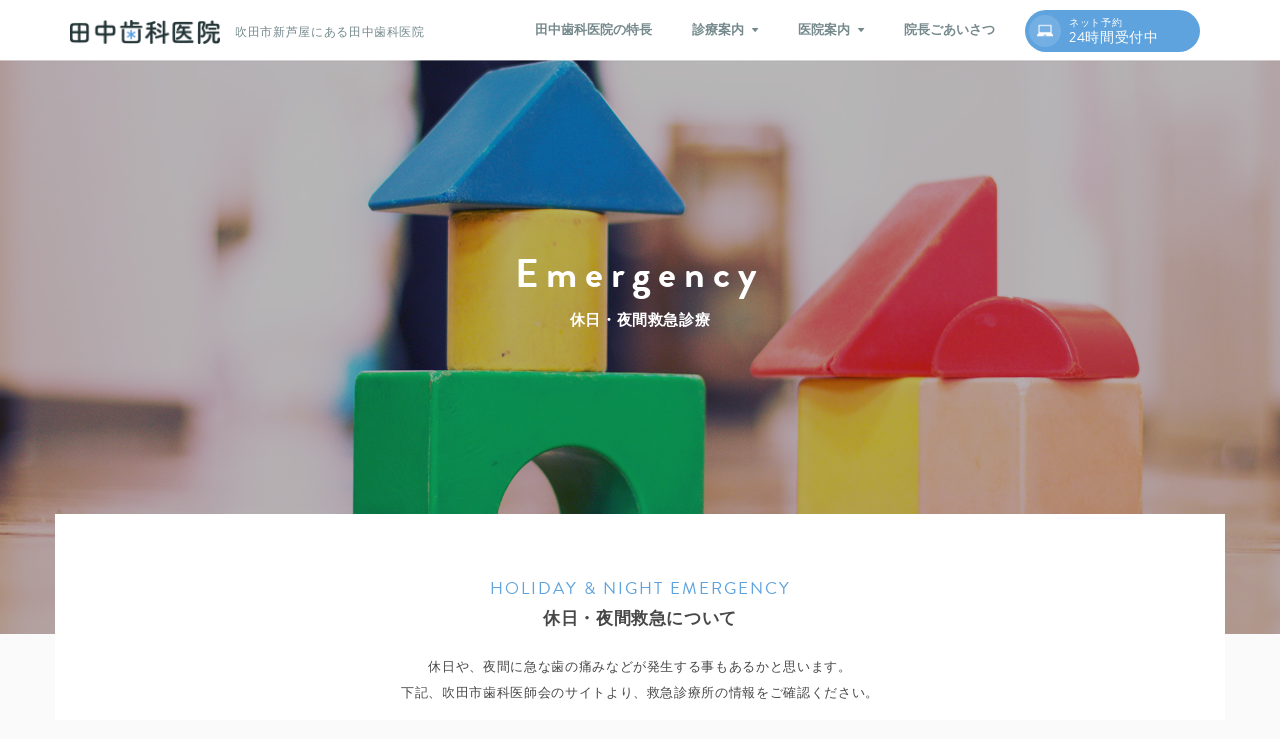

--- FILE ---
content_type: text/html; charset=UTF-8
request_url: https://www.tanaka-suita.com/emergency/
body_size: 40805
content:
<!DOCTYPE html>
<!--[if IE 7]>
<html class="ie ie7" lang="ja">
<![endif]-->
<!--[if IE 8]>
<html class="ie ie8" lang="ja">
<![endif]-->
<!--[if !(IE 7) & !(IE 8)]><!-->
<html lang="ja">
<!--<![endif]-->
<head>
	<meta charset="UTF-8">
	<script src="https://use.typekit.net/yca0uvn.js"></script>
	<script>try{Typekit.load({ async: true });}catch(e){}</script>
	<title>休日・夜間救急診療 | 吹田市新芦屋の歯医者｜田中歯科医院</title>
	<!-- OGP -->
	<meta property="og:title" content="休日・夜間救急診療 | 吹田市新芦屋の歯医者｜田中歯科医院" />
	<meta property="og:type" content="article" />
	<meta property="og:url" content="https://www.tanaka-suita.com/emergency/" />
	<meta property="og:image" content="https://www.tanaka-suita.com/common/img/ico/ogp.jpg" />
	<meta property="og:site_name" content="吹田市新芦屋の歯医者｜田中歯科医院" />
	<meta property="og:description" content="休日・夜間救急診療 ｜ 吹田市新芦屋の歯医者、田中歯科医院です。当院では無理な自由診療はすすめません。99.9% 保険診療を提案いたします。">
	<meta property="og:locale" content="ja_JP" />
	<!-- / OGP -->
	<meta name="viewport" content="width=device-width,initial-scale=1.0,minimum-scale=1.0,maximum-scale=1.0,user-scalable=no" />
	<meta name="description" content="休日・夜間救急診療 のページ。 吹田市新芦屋の歯医者、田中歯科医院です。当院では無理な自由診療はすすめません。99.9% 保険診療を提案いたします。">
	<meta name="keywords" content="宇野辺駅,歯科,歯医者,吹田市,田中歯科医院">
	<meta name="robots" content="index,follow">
	<meta name="SKYPE_TOOLBAR" content="SKYPE_TOOLBAR_PARSER_COMPATIBLE">
	<meta name="format-detection" content="telephone=no">
	<link rel="shortcut icon" href="/common/img/ico/favicon.ico">
	<link href='https://fonts.googleapis.com/css?family=Cantarell' rel='stylesheet' type='text/css'>
	<!-- <link rel="stylesheet" href="/common/css/style.css"> -->
<link rel="stylesheet" type="text/css" href="//www.tanaka-suita.com/app/wp-content/cache/wpfc-minified/e4tlid2w/4lp6a.css" media="all"/>
	<link rel="alternate" type="application/rss+xml" title="吹田市新芦屋の歯医者｜田中歯科医院 &raquo; フィード" href="https://www.tanaka-suita.com/feed/" />
	<!--[if lt IE 9]>
		<link rel="shortcut icon" href="/common/img/ico/favicon-ie.ico">
		<script src="//oss.maxcdn.com/libs/html5shiv/3.7.0/html5shiv.js"></script>
		<script src="//oss.maxcdn.com/libs/respond.js/1.4.2/respond.min.js"></script>
	<![endif]-->
	<!--[if lt IE 8]>
		<link href="/common/css/bootstrap-ie7.css" rel="stylesheet">
	<![endif]-->
	<meta name='robots' content='max-image-preview:large' />
<link rel="alternate" title="oEmbed (JSON)" type="application/json+oembed" href="https://www.tanaka-suita.com/wp-json/oembed/1.0/embed?url=https%3A%2F%2Fwww.tanaka-suita.com%2Femergency%2F" />
<link rel="alternate" title="oEmbed (XML)" type="text/xml+oembed" href="https://www.tanaka-suita.com/wp-json/oembed/1.0/embed?url=https%3A%2F%2Fwww.tanaka-suita.com%2Femergency%2F&#038;format=xml" />
<style id='wp-img-auto-sizes-contain-inline-css' type='text/css'>
img:is([sizes=auto i],[sizes^="auto," i]){contain-intrinsic-size:3000px 1500px}
/*# sourceURL=wp-img-auto-sizes-contain-inline-css */
</style>
<style id='wp-block-library-inline-css' type='text/css'>
:root{--wp-block-synced-color:#7a00df;--wp-block-synced-color--rgb:122,0,223;--wp-bound-block-color:var(--wp-block-synced-color);--wp-editor-canvas-background:#ddd;--wp-admin-theme-color:#007cba;--wp-admin-theme-color--rgb:0,124,186;--wp-admin-theme-color-darker-10:#006ba1;--wp-admin-theme-color-darker-10--rgb:0,107,160.5;--wp-admin-theme-color-darker-20:#005a87;--wp-admin-theme-color-darker-20--rgb:0,90,135;--wp-admin-border-width-focus:2px}@media (min-resolution:192dpi){:root{--wp-admin-border-width-focus:1.5px}}.wp-element-button{cursor:pointer}:root .has-very-light-gray-background-color{background-color:#eee}:root .has-very-dark-gray-background-color{background-color:#313131}:root .has-very-light-gray-color{color:#eee}:root .has-very-dark-gray-color{color:#313131}:root .has-vivid-green-cyan-to-vivid-cyan-blue-gradient-background{background:linear-gradient(135deg,#00d084,#0693e3)}:root .has-purple-crush-gradient-background{background:linear-gradient(135deg,#34e2e4,#4721fb 50%,#ab1dfe)}:root .has-hazy-dawn-gradient-background{background:linear-gradient(135deg,#faaca8,#dad0ec)}:root .has-subdued-olive-gradient-background{background:linear-gradient(135deg,#fafae1,#67a671)}:root .has-atomic-cream-gradient-background{background:linear-gradient(135deg,#fdd79a,#004a59)}:root .has-nightshade-gradient-background{background:linear-gradient(135deg,#330968,#31cdcf)}:root .has-midnight-gradient-background{background:linear-gradient(135deg,#020381,#2874fc)}:root{--wp--preset--font-size--normal:16px;--wp--preset--font-size--huge:42px}.has-regular-font-size{font-size:1em}.has-larger-font-size{font-size:2.625em}.has-normal-font-size{font-size:var(--wp--preset--font-size--normal)}.has-huge-font-size{font-size:var(--wp--preset--font-size--huge)}.has-text-align-center{text-align:center}.has-text-align-left{text-align:left}.has-text-align-right{text-align:right}.has-fit-text{white-space:nowrap!important}#end-resizable-editor-section{display:none}.aligncenter{clear:both}.items-justified-left{justify-content:flex-start}.items-justified-center{justify-content:center}.items-justified-right{justify-content:flex-end}.items-justified-space-between{justify-content:space-between}.screen-reader-text{border:0;clip-path:inset(50%);height:1px;margin:-1px;overflow:hidden;padding:0;position:absolute;width:1px;word-wrap:normal!important}.screen-reader-text:focus{background-color:#ddd;clip-path:none;color:#444;display:block;font-size:1em;height:auto;left:5px;line-height:normal;padding:15px 23px 14px;text-decoration:none;top:5px;width:auto;z-index:100000}html :where(.has-border-color){border-style:solid}html :where([style*=border-top-color]){border-top-style:solid}html :where([style*=border-right-color]){border-right-style:solid}html :where([style*=border-bottom-color]){border-bottom-style:solid}html :where([style*=border-left-color]){border-left-style:solid}html :where([style*=border-width]){border-style:solid}html :where([style*=border-top-width]){border-top-style:solid}html :where([style*=border-right-width]){border-right-style:solid}html :where([style*=border-bottom-width]){border-bottom-style:solid}html :where([style*=border-left-width]){border-left-style:solid}html :where(img[class*=wp-image-]){height:auto;max-width:100%}:where(figure){margin:0 0 1em}html :where(.is-position-sticky){--wp-admin--admin-bar--position-offset:var(--wp-admin--admin-bar--height,0px)}@media screen and (max-width:600px){html :where(.is-position-sticky){--wp-admin--admin-bar--position-offset:0px}}

/*# sourceURL=wp-block-library-inline-css */
</style><style id='global-styles-inline-css' type='text/css'>
:root{--wp--preset--aspect-ratio--square: 1;--wp--preset--aspect-ratio--4-3: 4/3;--wp--preset--aspect-ratio--3-4: 3/4;--wp--preset--aspect-ratio--3-2: 3/2;--wp--preset--aspect-ratio--2-3: 2/3;--wp--preset--aspect-ratio--16-9: 16/9;--wp--preset--aspect-ratio--9-16: 9/16;--wp--preset--color--black: #000000;--wp--preset--color--cyan-bluish-gray: #abb8c3;--wp--preset--color--white: #ffffff;--wp--preset--color--pale-pink: #f78da7;--wp--preset--color--vivid-red: #cf2e2e;--wp--preset--color--luminous-vivid-orange: #ff6900;--wp--preset--color--luminous-vivid-amber: #fcb900;--wp--preset--color--light-green-cyan: #7bdcb5;--wp--preset--color--vivid-green-cyan: #00d084;--wp--preset--color--pale-cyan-blue: #8ed1fc;--wp--preset--color--vivid-cyan-blue: #0693e3;--wp--preset--color--vivid-purple: #9b51e0;--wp--preset--gradient--vivid-cyan-blue-to-vivid-purple: linear-gradient(135deg,rgb(6,147,227) 0%,rgb(155,81,224) 100%);--wp--preset--gradient--light-green-cyan-to-vivid-green-cyan: linear-gradient(135deg,rgb(122,220,180) 0%,rgb(0,208,130) 100%);--wp--preset--gradient--luminous-vivid-amber-to-luminous-vivid-orange: linear-gradient(135deg,rgb(252,185,0) 0%,rgb(255,105,0) 100%);--wp--preset--gradient--luminous-vivid-orange-to-vivid-red: linear-gradient(135deg,rgb(255,105,0) 0%,rgb(207,46,46) 100%);--wp--preset--gradient--very-light-gray-to-cyan-bluish-gray: linear-gradient(135deg,rgb(238,238,238) 0%,rgb(169,184,195) 100%);--wp--preset--gradient--cool-to-warm-spectrum: linear-gradient(135deg,rgb(74,234,220) 0%,rgb(151,120,209) 20%,rgb(207,42,186) 40%,rgb(238,44,130) 60%,rgb(251,105,98) 80%,rgb(254,248,76) 100%);--wp--preset--gradient--blush-light-purple: linear-gradient(135deg,rgb(255,206,236) 0%,rgb(152,150,240) 100%);--wp--preset--gradient--blush-bordeaux: linear-gradient(135deg,rgb(254,205,165) 0%,rgb(254,45,45) 50%,rgb(107,0,62) 100%);--wp--preset--gradient--luminous-dusk: linear-gradient(135deg,rgb(255,203,112) 0%,rgb(199,81,192) 50%,rgb(65,88,208) 100%);--wp--preset--gradient--pale-ocean: linear-gradient(135deg,rgb(255,245,203) 0%,rgb(182,227,212) 50%,rgb(51,167,181) 100%);--wp--preset--gradient--electric-grass: linear-gradient(135deg,rgb(202,248,128) 0%,rgb(113,206,126) 100%);--wp--preset--gradient--midnight: linear-gradient(135deg,rgb(2,3,129) 0%,rgb(40,116,252) 100%);--wp--preset--font-size--small: 13px;--wp--preset--font-size--medium: 20px;--wp--preset--font-size--large: 36px;--wp--preset--font-size--x-large: 42px;--wp--preset--spacing--20: 0.44rem;--wp--preset--spacing--30: 0.67rem;--wp--preset--spacing--40: 1rem;--wp--preset--spacing--50: 1.5rem;--wp--preset--spacing--60: 2.25rem;--wp--preset--spacing--70: 3.38rem;--wp--preset--spacing--80: 5.06rem;--wp--preset--shadow--natural: 6px 6px 9px rgba(0, 0, 0, 0.2);--wp--preset--shadow--deep: 12px 12px 50px rgba(0, 0, 0, 0.4);--wp--preset--shadow--sharp: 6px 6px 0px rgba(0, 0, 0, 0.2);--wp--preset--shadow--outlined: 6px 6px 0px -3px rgb(255, 255, 255), 6px 6px rgb(0, 0, 0);--wp--preset--shadow--crisp: 6px 6px 0px rgb(0, 0, 0);}:where(.is-layout-flex){gap: 0.5em;}:where(.is-layout-grid){gap: 0.5em;}body .is-layout-flex{display: flex;}.is-layout-flex{flex-wrap: wrap;align-items: center;}.is-layout-flex > :is(*, div){margin: 0;}body .is-layout-grid{display: grid;}.is-layout-grid > :is(*, div){margin: 0;}:where(.wp-block-columns.is-layout-flex){gap: 2em;}:where(.wp-block-columns.is-layout-grid){gap: 2em;}:where(.wp-block-post-template.is-layout-flex){gap: 1.25em;}:where(.wp-block-post-template.is-layout-grid){gap: 1.25em;}.has-black-color{color: var(--wp--preset--color--black) !important;}.has-cyan-bluish-gray-color{color: var(--wp--preset--color--cyan-bluish-gray) !important;}.has-white-color{color: var(--wp--preset--color--white) !important;}.has-pale-pink-color{color: var(--wp--preset--color--pale-pink) !important;}.has-vivid-red-color{color: var(--wp--preset--color--vivid-red) !important;}.has-luminous-vivid-orange-color{color: var(--wp--preset--color--luminous-vivid-orange) !important;}.has-luminous-vivid-amber-color{color: var(--wp--preset--color--luminous-vivid-amber) !important;}.has-light-green-cyan-color{color: var(--wp--preset--color--light-green-cyan) !important;}.has-vivid-green-cyan-color{color: var(--wp--preset--color--vivid-green-cyan) !important;}.has-pale-cyan-blue-color{color: var(--wp--preset--color--pale-cyan-blue) !important;}.has-vivid-cyan-blue-color{color: var(--wp--preset--color--vivid-cyan-blue) !important;}.has-vivid-purple-color{color: var(--wp--preset--color--vivid-purple) !important;}.has-black-background-color{background-color: var(--wp--preset--color--black) !important;}.has-cyan-bluish-gray-background-color{background-color: var(--wp--preset--color--cyan-bluish-gray) !important;}.has-white-background-color{background-color: var(--wp--preset--color--white) !important;}.has-pale-pink-background-color{background-color: var(--wp--preset--color--pale-pink) !important;}.has-vivid-red-background-color{background-color: var(--wp--preset--color--vivid-red) !important;}.has-luminous-vivid-orange-background-color{background-color: var(--wp--preset--color--luminous-vivid-orange) !important;}.has-luminous-vivid-amber-background-color{background-color: var(--wp--preset--color--luminous-vivid-amber) !important;}.has-light-green-cyan-background-color{background-color: var(--wp--preset--color--light-green-cyan) !important;}.has-vivid-green-cyan-background-color{background-color: var(--wp--preset--color--vivid-green-cyan) !important;}.has-pale-cyan-blue-background-color{background-color: var(--wp--preset--color--pale-cyan-blue) !important;}.has-vivid-cyan-blue-background-color{background-color: var(--wp--preset--color--vivid-cyan-blue) !important;}.has-vivid-purple-background-color{background-color: var(--wp--preset--color--vivid-purple) !important;}.has-black-border-color{border-color: var(--wp--preset--color--black) !important;}.has-cyan-bluish-gray-border-color{border-color: var(--wp--preset--color--cyan-bluish-gray) !important;}.has-white-border-color{border-color: var(--wp--preset--color--white) !important;}.has-pale-pink-border-color{border-color: var(--wp--preset--color--pale-pink) !important;}.has-vivid-red-border-color{border-color: var(--wp--preset--color--vivid-red) !important;}.has-luminous-vivid-orange-border-color{border-color: var(--wp--preset--color--luminous-vivid-orange) !important;}.has-luminous-vivid-amber-border-color{border-color: var(--wp--preset--color--luminous-vivid-amber) !important;}.has-light-green-cyan-border-color{border-color: var(--wp--preset--color--light-green-cyan) !important;}.has-vivid-green-cyan-border-color{border-color: var(--wp--preset--color--vivid-green-cyan) !important;}.has-pale-cyan-blue-border-color{border-color: var(--wp--preset--color--pale-cyan-blue) !important;}.has-vivid-cyan-blue-border-color{border-color: var(--wp--preset--color--vivid-cyan-blue) !important;}.has-vivid-purple-border-color{border-color: var(--wp--preset--color--vivid-purple) !important;}.has-vivid-cyan-blue-to-vivid-purple-gradient-background{background: var(--wp--preset--gradient--vivid-cyan-blue-to-vivid-purple) !important;}.has-light-green-cyan-to-vivid-green-cyan-gradient-background{background: var(--wp--preset--gradient--light-green-cyan-to-vivid-green-cyan) !important;}.has-luminous-vivid-amber-to-luminous-vivid-orange-gradient-background{background: var(--wp--preset--gradient--luminous-vivid-amber-to-luminous-vivid-orange) !important;}.has-luminous-vivid-orange-to-vivid-red-gradient-background{background: var(--wp--preset--gradient--luminous-vivid-orange-to-vivid-red) !important;}.has-very-light-gray-to-cyan-bluish-gray-gradient-background{background: var(--wp--preset--gradient--very-light-gray-to-cyan-bluish-gray) !important;}.has-cool-to-warm-spectrum-gradient-background{background: var(--wp--preset--gradient--cool-to-warm-spectrum) !important;}.has-blush-light-purple-gradient-background{background: var(--wp--preset--gradient--blush-light-purple) !important;}.has-blush-bordeaux-gradient-background{background: var(--wp--preset--gradient--blush-bordeaux) !important;}.has-luminous-dusk-gradient-background{background: var(--wp--preset--gradient--luminous-dusk) !important;}.has-pale-ocean-gradient-background{background: var(--wp--preset--gradient--pale-ocean) !important;}.has-electric-grass-gradient-background{background: var(--wp--preset--gradient--electric-grass) !important;}.has-midnight-gradient-background{background: var(--wp--preset--gradient--midnight) !important;}.has-small-font-size{font-size: var(--wp--preset--font-size--small) !important;}.has-medium-font-size{font-size: var(--wp--preset--font-size--medium) !important;}.has-large-font-size{font-size: var(--wp--preset--font-size--large) !important;}.has-x-large-font-size{font-size: var(--wp--preset--font-size--x-large) !important;}
/*# sourceURL=global-styles-inline-css */
</style>

<style id='classic-theme-styles-inline-css' type='text/css'>
/*! This file is auto-generated */
.wp-block-button__link{color:#fff;background-color:#32373c;border-radius:9999px;box-shadow:none;text-decoration:none;padding:calc(.667em + 2px) calc(1.333em + 2px);font-size:1.125em}.wp-block-file__button{background:#32373c;color:#fff;text-decoration:none}
/*# sourceURL=/wp-includes/css/classic-themes.min.css */
</style>
<link rel="https://api.w.org/" href="https://www.tanaka-suita.com/wp-json/" /><link rel="alternate" title="JSON" type="application/json" href="https://www.tanaka-suita.com/wp-json/wp/v2/pages/18" /><link rel="canonical" href="https://www.tanaka-suita.com/emergency/" />
</head>
<body class="wp-singular page-template-default page page-id-18 wp-theme-willSTYLE">
	<div id="fb-root"></div>
	<script>(function(d, s, id) {
	  var js, fjs = d.getElementsByTagName(s)[0];
	  if (d.getElementById(id)) return;
	  js = d.createElement(s); js.id = id;
	  js.src = "//connect.facebook.net/ja_JP/sdk.js#xfbml=1&version=v2.0";
	  fjs.parentNode.insertBefore(js, fjs);
	}(document, 'script', 'facebook-jssdk'));</script>
	<div id="page">
		<header id="header">
			<div class="hd-bg">
				<div class="container">
					<div class="row">
						<div class="col-md-4 col-xs-12">
							<h1 id="logo">
								<a href="/">
									<img src="/img/header/logo.png" srcset="/img/header/logo.png 1x,/img/header/logo@2x.png 2x" width="150" height="24" alt="田中歯科医院">
								</a>
							</h1>
							<strong id="seo-txt">
								吹田市新芦屋にある田中歯科医院
							</strong>
						</div>
						<div class="col-md-6">
							<nav id="gnav">
								<ul>
									<li><a href="/features/"><span>田中歯科医院の特長</span></a></li>
									<li><a href="javascript:void(0);" class="dropdown-trigger" data-element="dropdown01"><span>診療案内 <i class="ion-arrow-down-b"></i></span></a></li>
									<li><a href="javascript:void(0);" class="dropdown-trigger" data-element="dropdown02"><span>医院案内 <i class="ion-arrow-down-b"></i></span></a></li>
									<li><a href="/greeting/"><span>院長ごあいさつ</span></a></li>
								</ul>
							</nav>
						</div>
						<div class="col-md-2">
							<a href="https://ssl.haisha-yoyaku.jp/m9654278/login/serviceAppoint/index?SITE_CODE=hp" class="phone" target="_blank">
								<div class="phone-icon">
									<img src="/img/header/pc.png" srcset="/img/header/pc.png 1x,/img/header/pc@2x.png 2x" alt="">
								</div>
								ネット予約<br>
								<span class="tel">24時間受付中</span>
							</a>
						</div>
					</div>
				</div>
			</div>
			<div class="dropdown-nav" id="dropdown01">
				<div class="container">
					<ul>
						<li>
							<a href="/medical/">
								<img src="/img/header/icon01.png" srcset="/img/header/icon01.png 1x,/img/header/icon01@2x.png 2x" alt="">
								診療案内
							</a>
						</li>
						<li>
							<a href="/checkup/">
								<img src="/img/header/icon03.png" srcset="/img/header/icon03.png 1x,/img/header/icon03@2x.png 2x" alt="">
								吹田市歯科健診
							</a>
						</li>
						<li>
							<a href="/visit/">
								<img src="/img/header/icon04.png" srcset="/img/header/icon04.png 1x,/img/header/icon04@2x.png 2x" alt="">
								訪問診療
							</a>
						</li>
					</ul>
				</div>
			</div>
			<div class="dropdown-nav" id="dropdown02">
				<div class="container">
					<ul>
						<li>
							<a href="/clinic/">
								<img src="/img/header/icon05.png" srcset="/img/header/icon05.png 1x,/img/header/icon05@2x.png 2x" alt="">
								医院概要
							</a>
						</li>
						<li>
							<a href="/clinic/#access">
								<img src="/img/header/icon06.png" srcset="/img/header/icon06.png 1x,/img/header/icon06@2x.png 2x" alt="">
								アクセス
							</a>
						</li>
					</ul>
				</div>
			</div>
		</header><!-- #header -->
		<div id="contents">
			<div id="mainImage" class="main-bg main-emergency">
				<div class="container">
					<h2>
						<span class="en">Emergency</span>
						休日・夜間救急診療
					</h2>
				</div>
			</div>
			<article id="emergency">
				<div class="container bg-content">
					<section id="sec01">
						<div class="content-inner bdb">
							<h3 class="title mb20 text-center">
								<span class="en db main-color">HOLIDAY &amp; NIGHT EMERGENCY</span>
								休日・夜間救急について
							</h3>
							<div class="text-center mb20">
								休日や、夜間に急な歯の痛みなどが発生する事もあるかと思います。<br class="hidden-xs hidden-sm">下記、吹田市歯科医師会のサイトより、救急診療所の情報をご確認ください。
							</div>
							<div class="text-center pt20 pb60">
								<div class="pl20 pr20 text-center">
									<a href="http://www.ha-suita.com/intro/intro_6.html" target="_blank" class="btn btn-primary has-icon mw180">
										休日・夜間救急診療<i class="ion-android-open"></i>
									</a>
								</div>
							</div>
						</div>
					</section>
					<section id="sec02">
						<div class="content-inner pt60 pb30">
							<h3 class="title mb20 text-center">
								<span class="en db main-color">REFERRALS</span>
								主なご紹介先
							</h3>
							<div class="text-center mb40">
								また当院では、患者様の歯の状態を診察し、<br>より専門の歯科医療機関や専門医への診療が必要である場合は、<br class="hidden-sm hidden-xs">当院より専門医療機関をご紹介させていただいております。<br class="hidden-sm hidden-xs">
								ご希望ございましたらお気軽にご相談下さい。
							</div>
							<div class="row">
								<div class="col-md-6 col-md-offset-3">
									<div class="link-lists">
										<ul>
											<li><a href="https://www.suita.tokushukai.or.jp" target="_blank">吹田 徳洲会病院</a></li>
											<li><a href="http://www.senri.saiseikai.or.jp" target="_blank">大阪府済生会 千里病院</a></li>
											<li><a href="http://www.dent.osaka-u.ac.jp" target="_blank">大阪大学（歯学部）</a></li>
											<li><a href="http://www.osaka-dent.ac.jp" target="_blank">大阪歯科大学</a></li>
											<li><a href="http://www.osaka-med.ac.jp/" target="_blank">大阪医科大学（歯科）</a></li>
										</ul>
									</div>
								</div>
							</div>
						</div>
					</section>
				</div>
				<div id="breadcrumb">
					<div class="container">
						<ul class="breadcrumb">
							<li><a href="/">トップページ</a></li>
							<li>休日・夜間救急診療</li>
						</ul>
					</div>
				</div>
			</article><!-- / #emergency -->
		</div><!-- / #contents -->		<aside id="sec03">
			<div class="pt80 pb80">
				<div class="container">
					<h3 class="title mb20 text-center">
						<span class="en db main-color">CONSULTATIONS</span>
						診療案内
					</h3>
					<div class="consultation-nav mb30">
						<ul class="row">
							<li class="col-xs-4 fwb">
								<a href="/medical/">
									<img src="/img/header/icon01.png" srcset="/img/header/icon01.png 1x,/img/header/icon01@2x.png 2x" alt="">
									診療案内
								</a>
							</li>
							<li class="col-xs-4 fwb">
								<a href="/checkup/">
									<img src="/img/header/icon03.png" srcset="/img/header/icon03.png 1x,/img/header/icon03@2x.png 2x" alt="">
									吹田市歯科健診
								</a>
							</li>
							<li class="col-xs-4 fwb">
								<a href="/visit/">
									<img src="/img/header/icon04.png" srcset="/img/header/icon04.png 1x,/img/header/icon04@2x.png 2x" alt="">
									訪問診療
								</a>
							</li>
						</ul>
					</div>
					<div class="consultation-nav-circle">
						<ul>
							<li>
								<a href="/medical/#tooth-decay" class="circle-link">
									<span>むし歯治療・歯周病
									<span class="en db">TOOTH DECAY</span></span>
								</a>
							</li>
							<li>
								<a href="/medical/#pediatric" class="circle-link">
									<span>小児歯科
									<span class="en db">PEDIATRIC DENTISTRY</span></span>
								</a>
							</li>
							<li>
								<a href="/medical/#false-tooth" class="circle-link">
									<span>入れ歯治療
									<span class="en db">FALSE TOOTH</span></span>
								</a>
							</li>
							<li>
								<a href="/medical/#whitening" class="circle-link">
									<span>歯を白くする
									<span class="en db">TEETH WHITENING</span></span>
								</a>
							</li>
						</ul>
					</div>
				</div>
			</div>
		</aside>
		<aside id="aside-information">
			<div class="bg-information-top">
				<div class="bg-information pt60">
					<div class="container">
						<div class="row information-area">
							<div class="col-md-6 mb20">
								<h3 class="en mb20">
									INFORMATION
									<a href="/information/" class="btn btn-information has-icon ml20">
										MORE <i class="ion-ios-arrow-right"></i>
									</a>
								</h3>
																																								<div class="information-list">
									<time>2025.12.11</time>
									<h3>
										<a href="https://www.tanaka-suita.com/information/136/">年末年始の休診のご案内</a>
									</h3>
								</div>
																<div class="information-list">
									<time>2025.07.30</time>
									<h3>
										<a href="https://www.tanaka-suita.com/information/133/">夏季期間中（8月）の休診日ご案内</a>
									</h3>
								</div>
																<div class="information-list">
									<time>2024.07.29</time>
									<h3>
										<a href="https://www.tanaka-suita.com/information/127/">夏季期間中（8月）の休診日ご案内</a>
									</h3>
								</div>
																															</div>
							<div class="col-md-6 mb20">
								<h3 class="en mb20">
									CONSULTATION HOURS
								</h3>
								<table class="table text-center table-calender main-color">
									<tbody>
										<tr>
											<td></td>
											<td>月</td>
											<td>火</td>
											<td>水</td>
											<td>木</td>
											<td>金</td>
											<td>土</td>
											<td>日</td>
										</tr>
										<tr>
											<td>10:00 - 13:00</td>
											<td>◯</td>
											<td>◯</td>
											<td>◯</td>
											<td>×</td>
											<td>◯</td>
											<td>◯</td>
											<td>×</td>
										</tr>
										<tr>
											<td>14:30 - 20:00</td>
											<td>◯</td>
											<td>◯</td>
											<td>◯</td>
											<td>×</td>
											<td>◯</td>
											<td>△</td>
											<td>×</td>
										</tr>
									</tbody>
								</table>
								<p>休診日：日曜日・祭日・木曜日  ＊土曜日の診療は18:00までです。</p>
							</div>
						</div>
						<div id="clinic-info">
							<div class="bg">
								<div class="row">
									<div class="col-md-6">
										<div class="panel-body">
											<address>
												〒565-0804<br>
												大阪府吹田市新芦屋上23-1<br>
												メゾン千里丘ショッピングセンター2F<br>
                                                TEL：06-6878-6480
											</address>
											<a href="tel:06-6878-6480" class="phone mb5 mr5 visible-xs">
												<div class="phone-icon">
													<img src="/img/header/phone.png" srcset="/img/header/phone.png 1x,/img/header/phone@2x.png 2x" alt="">
												</div>
												ご予約受付け<br>
												<span class="tel">06-6878-6480</span>
											</a>
											<a href="https://ssl.haisha-yoyaku.jp/m9654278/login/serviceAppoint/index?SITE_CODE=hp" class="phone mb5 mr5 hidden-xs" target="_blnak">
												<div class="phone-icon">
													<img src="/img/header/pc.png" srcset="/img/header/pc.png 1x,/img/header/pc@2x.png 2x" alt="">
												</div>
												ネット予約<br>
												<span class="tel">24時間受付中</span>
											</a>
											<a href="/img/sheet.pdf" target="_blank" class="hidden-xs pdf">
												<i class="ion-clipboard"></i>
												問診票ダウンロード
											</a>
										</div>
									</div>
									<div class="col-md-6 hidden-xs hidden-sm">
										<img src="/img/main/img-clinic.jpg" srcset="/img/main/img-clinic.jpg 1x,/img/main/img-clinic@2x.jpg 2x" alt="" class="w100">
									</div>
								</div>
							</div>
						</div>
					</div>
				</div>
			</div>
		</aside>
		<aside>
			<div class="pt30 pb30">
				<div class="container">
					<div class="row row-5">
						<div class="col-md-3 col-xs-6 mb10 text-center">
							<a href="/medical/#non-crasp-denture" class="hover">
								<img src="/img/main/banner01.jpg" srcset="/img/main/banner01.jpg 1x,/img/main/banner01@2x.jpg 2x" alt="ノンクラスプデンチャー">
							</a>
						</div>
						<div class="col-md-3 col-xs-6 mb10 text-center">
							<a href="/emergency/" class="hover">
								<img src="/img/main/banner02.jpg" srcset="/img/main/banner02.jpg 1x,/img/main/banner02@2x.jpg 2x" alt="休日夜間救急診療">
							</a>
						</div>
						<div class="col-md-3 col-xs-6 mb10 text-center">
							<a href="http://www.dc-tanaka.com/" target="_blank" class="hover">
								<img src="/img/main/banner03.jpg" srcset="/img/main/banner03.jpg 1x,/img/main/banner03@2x.jpg 2x" alt="メタルボンド">
							</a>
						</div>
						<div class="col-md-3 col-xs-6 mb10 text-center">
							<a href="https://www.tanaka-recruit.com/" target="_blank" class="hover">
								<img src="/img/main/banner04.jpg" srcset="/img/main/banner04.jpg 1x,/img/main/banner04@2x.jpg 2x" alt="歯科衛生士募集" class="w100">
							</a>
						</div>
					</div>
				</div>
			</div>
		</aside>
		<div class="map-wrap ov-h">
			<iframe src="https://www.google.com/maps/embed?pb=!1m18!1m12!1m3!1d3276.180837416388!2d135.546918315696!3d34.80139198040871!2m3!1f0!2f0!3f0!3m2!1i1024!2i768!4f13.1!3m3!1m2!1s0x6000e33bd12fae91%3A0xcfc273c4409ca4bf!2z55Sw5Lit5q2v56eR5Yy76Zmi!5e0!3m2!1sja!2sjp!4v1528769588646" width="600" height="450" frameborder="0" style="border:0" allowfullscreen></iframe>
		</div>		<footer id="footer">
			<div class="ft-bg-top">
				<div class="ft-bg">
					<div class="container">
						<div class="row">
							<div class="col-md-6">
								<div class="pb30 ov-h">
									<img src="/img/footer/charactor.png" srcset="/img/footer/charactor.png 1x,/img/footer/charactor@2x.png 2x" alt="charactor" class="pull-left charactor" width="50">
									<h1 id="ft-logo">
										<a href="/"><img src="/img/footer/logo.png" srcset="/img/footer/logo.png 1x,/img/footer/logo@2x.png 2x" width="140" alt="田中歯科医院"></a>
									</h1>
									<strong id="ft-seo-txt">
										吹田市新芦屋にある田中歯科医院
									</strong>
								</div>
								<address>
									〒565-0804<br>
									大阪府吹田市新芦屋上23-1<br>
									メゾン千里丘ショッピングセンター2F<br>
                                    TEL：06-6878-6480
								</address>
								<a href="tel:06-6878-6480" class="phone mb5 mr5 visible-xs">
									<div class="phone-icon">
										<img src="/img/header/phone.png" srcset="/img/header/phone.png 1x,/img/header/phone@2x.png 2x" alt="Phone">
									</div>
									ご予約受付け<br>
									<span class="tel">06-6878-6480</span>
								</a>
								<!-- <a href="https://ssl.haisha-yoyaku.jp/m9654278/login/serviceAppoint/index?SITE_CODE=hp" class="phone mb5 mr5 hidden-xs" target="_blank">
									<div class="phone-icon">
										<img src="/img/header/pc.png" srcset="/img/header/pc.png 1x,/img/header/pc@2x.png 2x" alt="">
									</div>
									ネット予約<br>
									<span class="tel">24時間受付中</span>
								</a> -->
                                <a href="https://ssl.haisha-yoyaku.jp/m9654278/login/serviceAppoint/index?SITE_CODE=hp"  class="mb5 mr10 hidden-xs" style="vertical-align: middle; display: inline-block;" target="_blank">
                                    <div id="haisha-yoyaku-richReserve">
                                        <!-- ▼必須項目 医院様のカタログIDを入力▼ -->
                                        <input type="hidden" id="haisha-yoyaku-richReserve-id" value="2731602385">
                                        <!-- ▼必須項目 希望 表示パターン を1～3より設定▼ -->
                                        <input type="hidden" id="haisha-yoyaku-richReserve-type" value="1">
                                        <!-- ▼任意項目 希望サイズを1～3より設定▼ -->
                                        <input type="hidden" id="haisha-yoyaku-richReserve-size" value="1">
                                        <!-- ▼任意項目 希望カラーを1～10より設定▼ -->
                                        <input type="hidden" id="haisha-yoyaku-richReserve-color" value="7">
                                        <!-- ▼任意項目 希望フォントを 1～ 2より設定▼ -->
                                        <input type="hidden" id="haisha-yoyaku-richReserve-font" value="1">
                                        <script type="text/javascript" src="https://ssl.haisha-yoyaku.jp/js/ajax/richReserve.js"></script>
                                    </div>
                                </a>
								<a href="/img/sheet.pdf" target="_blank" class="hidden-xs pdf">
									<i class="ion-clipboard"></i>
									問診票ダウンロード
								</a>
							</div>
							<div class="col-md-6 hidden-sm hidden-xs">
								<div class="row">
									<div class="col-lg-4 col-md-12 mb20">
										<ul class="ft-nav">
											<li class="first">
												<a href="/">トップページ</a>
											</li>
											<li>
												<a href="/features/">田中歯科医院の特長</a>
											</li>
											<li>
												<a href="/clinic/">医院案内</a>
											</li>
											<li>
												<a href="/greeting/">院長ごあいさつ</a>
											</li>
											<li>
												<a href="/information/">お知らせ</a>
											</li>
											<li>
												<a href="/contact/">お問い合わせ</a>
											</li>
										</ul>
									</div>
									<div class="col-lg-4 col-md-6 mb20">
										<ul class="ft-nav">
											<li class="first">
												診療案内
											</li>
											<li><a href="/medical/#tooth-decay">むし歯治療・歯周病</a></li>
											<li><a href="/medical/#pediatric">小児歯科</a></li>
											<li><a href="/medical/#false-tooth">入れ歯治療</a></li>
											<li><a href="/medical/#non-crasp-denture">ノンクラスプデンチャー</a></li>
											<li><a href="/medical/#whitening">歯を白くする</a></li>
										</ul>
									</div>
									<div class="col-lg-4 col-md-6 mb20">
										<ul class="ft-nav pt30">
											<li><a href="/checkup/">吹田市歯科健診</a></li>
											<li><a href="/visit/">訪問診療</a></li>
											<li><a href="/emergency/">休日夜間救急診療</a></li>
										</ul>
									</div>
								</div>
								<!--  -->
							</div>
						</div>
						<div class="text-right pt20">
							<a href="#page" id="pagetop"><img src="/img/footer/pagetop.png" srcset="/img/footer/pagetop.png 1x,/img/footer/pagetop@2x.png 2x" alt="PAGE TOP" width="60"></a>
						</div>
						<div class="copy">© TANAKA DENTAL CLINIC.<span class="hidden-xs hidden-sm"> All Rights Reserved.</span></div>
					</div>
				</div>
			</div>
		</footer><!-- / #footer -->
		<div id="overlay"></div>
	</div><!-- #page -->
	<div id="hamburger">
		<span id="drawer-toggle">
			<i class="icon-bar"></i>
			<i class="icon-bar"></i>
			<i class="icon-bar"></i>
		</span>
	</div>
	<nav id="drawer">
		<div class="pl20 pr20 text-center">
						<a href="https://ssl.haisha-yoyaku.jp/m9654278/login/serviceAppoint/index?SITE_CODE=hp" class="phone mb20" target="_blank">
				<div class="phone-icon">
					<img src="/img/header/phone.png" srcset="/img/header/phone.png 1x,/img/header/phone@2x.png 2x" alt="">
				</div>
				お問い合わせ<br>
				<span class="tel">ネット予約はこちらから</span>
			</a>
					</div>
		<ul class="dw-nav">
			<li class="first">
				<a href="/">トップページ</a>
			</li>
			<li>
				<a href="/features/">田中歯科医院の特長</a>
			</li>
			<li>
				<a href="/clinic/">医院案内</a>
			</li>
			<li>
				<a href="/greeting/">院長ごあいさつ</a>
			</li>
			<li>
				<a href="/information/">お知らせ</a>
			</li>
			<li>
				<a href="/contact/">お問い合わせ</a>
			</li>
		</ul>
		<h4 class="first">
			診療案内
		</h4>
		<ul class="dw-nav">
			<li><a href="/medical/">診療案内</a>
				<ul class="ml30">
					<li><a href="/tooth-decay/">むし歯治療・歯周病</a></li>
					<li><a href="/pediatric/">小児歯科</a></li>
					<li><a href="/false-tooth/">入れ歯治療</a></li>
				</ul>
			</li>
			<li class="list-divider"></li>
			<li><a href="/checkup/">吹田市歯科健診</a></li>
			<li><a href="/visit/">訪問診療</a></li>
			<li class="list-divider"></li>
			<li><a href="/emergency/">休日夜間救急診療</a></li>
		</ul>
	</nav>	<script type="speculationrules">
{"prefetch":[{"source":"document","where":{"and":[{"href_matches":"/*"},{"not":{"href_matches":["/app/wp-*.php","/app/wp-admin/*","/app/wp-content/uploads/*","/app/wp-content/*","/app/wp-content/plugins/*","/app/wp-content/themes/willSTYLE/*","/*\\?(.+)"]}},{"not":{"selector_matches":"a[rel~=\"nofollow\"]"}},{"not":{"selector_matches":".no-prefetch, .no-prefetch a"}}]},"eagerness":"conservative"}]}
</script>
	
	<script src="/common/js/min/common.js" charset="utf-8"></script>
	<script src="/common/js/min/scripts.js" charset="utf-8"></script>
	<script src="https://maps.google.com/maps/api/js"></script>
	<script>
	if($('div#map_canvas').get(0)){
			var latlng = new google.maps.LatLng( 34.801403 ,135.549115);
			var style =[{"featureType":"all","elementType":"labels","stylers":[{"visibility":"on"}]},{"featureType":"landscape","elementType":"all","stylers":[{"visibility":"on"},{"color":"#f3f4f4"}]},{"featureType":"landscape.man_made","elementType":"geometry","stylers":[{"weight":0.9},{"visibility":"off"}]},{"featureType":"poi.park","elementType":"geometry.fill","stylers":[{"visibility":"on"},{"color":"#83cead"}]},{"featureType":"road","elementType":"all","stylers":[{"visibility":"on"},{"color":"#ffffff"}]},{"featureType":"road","elementType":"labels","stylers":[{"visibility":"off"}]},{"featureType":"road.highway","elementType":"all","stylers":[{"visibility":"off"},{"color":"#fee379"}]},{"featureType":"road.arterial","elementType":"all","stylers":[{"visibility":"on"},{"color":"#fee379"}]},{"featureType":"water","elementType":"all","stylers":[{"visibility":"on"},{"color":"#7fc8ed"}]},{"featureType": "road","elementType": "labels.icon","stylers": [{"visibility": "off"}]},{"featureType": "road","elementType": "labels.text.stroke","stylers": [{"color": "#fffffff"},{"weight": 0.9}]}, {"elementType": "labels.text.fill","stylers": [{"visibility": "on"},{"color": "#999999"}]},{"featureType": "administrative.neighborhood","elementType": "labels","stylers": [{"visibility": "off"}]}];
			var myOptions = {
			    	zoom: 15,
			    	center: latlng,
			    	styles : style,
			    	mapTypeId: google.maps.MapTypeId.ROADMAP,
			    	scrollwheel: false
				};

			var map = new google.maps.Map(document.getElementById('map_canvas'), myOptions);
			new google.maps.Marker({
				position: new google.maps.LatLng( 34.801403 ,135.549115),
				map: map
			});
			var timer;
			$(window).on('resize',function(){
				clearTimeout( timer );
				timer = setTimeout(function() {
					map.panTo(latlng);
				}, 300 );
			})
		}
		var Timer = setTimeout(function(){
			$('#map_canvas').attr('style','');
		},200)
	</script>
			<!-- Google tag (gtag.js) -->
		<script async src="https://www.googletagmanager.com/gtag/js?id=G-4J2S6DTQ6G"></script>
		<script>
		window.dataLayer = window.dataLayer || [];
		function gtag(){dataLayer.push(arguments);}
		gtag('js', new Date());

		gtag('config', 'G-4J2S6DTQ6G');
		</script>

		<script type="text/javascript">
			(function(i,s,o,g,r,a,m){i['GoogleAnalyticsObject']=r;i[r]=i[r]||function(){
			(i[r].q=i[r].q||[]).push(arguments)},i[r].l=1*new Date();a=s.createElement(o),
			m=s.getElementsByTagName(o)[0];a.async=1;a.src=g;m.parentNode.insertBefore(a,m)
			})(window,document,'script','//www.google-analytics.com/analytics.js','ga');
			ga('create', 'UA-76672213-1', 'auto');
			ga('send', 'pageview');
		</script>
		
</body>
</html><!-- WP Fastest Cache file was created in 0.175 seconds, on 2025年12月11日 @ 4:04 PM --><!-- via php -->

--- FILE ---
content_type: application/javascript
request_url: https://www.tanaka-suita.com/common/js/min/scripts.js
body_size: 3511
content:
var ClickEvent="ontouchstart"in window?"touchstart":"click";!function(t){t(function(){Scripts.initialized()})}(jQuery);var Scripts={initialized:function(){var t=this,e=$("#header"),n=$(window);this.lightbox(),this.ajax_zip(),t.slider(),t.chage_alt_text(),t.masonry(),t.archive_select(),t.heights(),n.on("load",function(){t.heights(),t.gnav(),t.drawer(),t.share(),t.scroll()}),n.on("resize",function(){t.heights(),t.chage_alt_text()}),n.on("scroll",function(){if(!t.is_sp()){var i=n.scrollTop(),a=e.height();i>a?t.gnav_fixed():t.gnav_static()}var o;clearTimeout(o),o=setTimeout(function(){t.heights()},100)})},archive_select:function(){$(".archive_select").on("change",function(){var t=$(this).val();window.location.href=t})},scroll:function(){$("a[href^=#]").smoothScroll({easing:"easeOutCubic",speed:300})},lightbox:function(){var t=$(".blog-body a img").not(".nolightbox").filter(function(){return/\.(jpe?g|png|gif|bmp)$/i.test($(this).parent("a").attr("href"))});t.parent("a").addClass("boxer").attr("rel","gallery"),$("a.boxer").hover(function(){$(this).stop().fadeTo(400,.7,"easeOutQuart")},function(){$(this).stop().fadeTo(400,1,"easeOutQuart")}),$("a.boxer").boxer({fixed:!0})},heights:function(){for(var t=$(window).width(),e=1;11>e;e++)$(".height-"+e).tile(e),767>t?$(".height-xs-"+e).tile(e):992>t?$(".height-sm-"+e).tile(e):$(".height-"+e).tile(e)},masonry:function(){$(".grid").masonry({transitionDuration:0,itemSelector:".grid-item",percentPosition:!0})},slider:function(){$(".slider").flexslider({directionNav:!1}),$(".mainslider").flexslider({directionNav:!1,controlNav:!1,touch:!1})},ajax_zip:function(){$(document).on("blur","#post",function(){AjaxZip3.zip2addr(this,"","住所","住所")})},chage_alt_text:function(){var t=$(window).width();992>t?$("img.chage_alt_text").each(function(){if(!$(this).hasClass("alt-changed")){var t=$(this).attr("alt");$(this).hide().addClass("alt-changed").after('<span class="alt-changed-text">'+t+"<span>")}}):$("img.chage_alt_text").each(function(){$(this).hasClass("alt-changed")&&$(this).show().removeClass("alt-changed").next(".alt-changed-text").remove()})},share:function(){$(document).on("click",".share-tw",function(){return window.open(this.href,"TWwindow","width=650, height=300, menubar=no, toolbar=no, scrollbars=yes"),!1}),$(document).on("click",".share-fb",function(){return window.open(this.href,"FBwindow","width=650, height=450, menubar=no, toolbar=no, scrollbars=yes"),!1})},is_sp:function(){return navigator.userAgent.indexOf("iPhone")>0&&-1==navigator.userAgent.indexOf("iPad")||navigator.userAgent.indexOf("iPod")>0||navigator.userAgent.indexOf("Android")>0?!0:!1},gnav:function(){function t(){$("#gnav .dropdown-trigger").removeClass("active"),e.removeClass("active")}var e=$(".dropdown-nav");$("#gnav"),e.height();$("#gnav .dropdown-trigger").on("click",function(){var t=$(this).data("element");$("#gnav .dropdown-trigger").removeClass("active"),$("#"+t).hasClass("active")?$("#"+t).removeClass("active"):($(this).addClass("active"),e.removeClass("active"),setTimeout(function(){$("#"+t).addClass("active")},100))}),$(document).click(function(e){$.contains($("#header")[0],e.target)||t()}),$(window).on("scroll",function(){t()})},gnav_fixed:function(){$("#gnav").addClass("fixed")},gnav_static:function(){$("#gnav").removeClass("fixed")},drawer:function(){$("#drawer-toggle").on(ClickEvent,function(){$("body").hasClass("drawer-opend")?$("body").removeClass("drawer-opend"):($("#drawer").scrollTop(0),$("body").addClass("drawer-opend"))}),$("#overlay").on(ClickEvent,function(){$("body").removeClass("drawer-opend")})}};